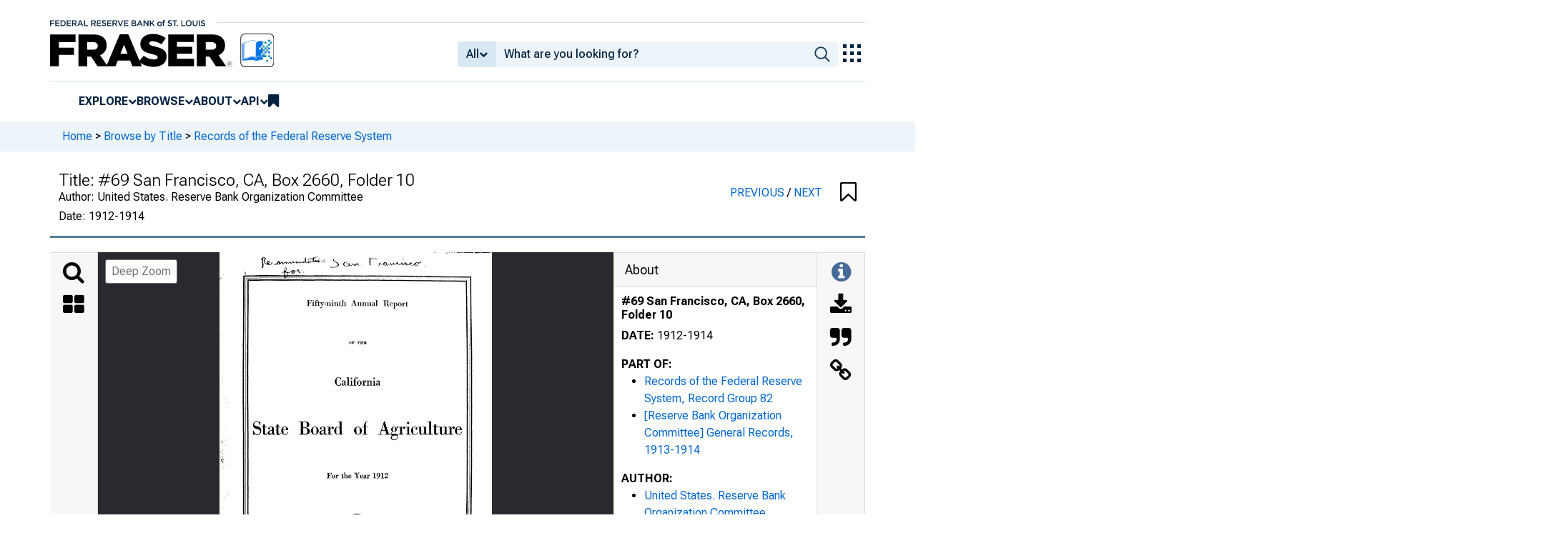

--- FILE ---
content_type: text/html; charset=UTF-8
request_url: https://fraser.stlouisfed.org/archival-collection/records-federal-reserve-system-1344/69-san-francisco-ca-469275
body_size: 4179
content:
<!DOCTYPE html>
<html lang="en">
<head>
    <script>
        dataLayer = typeof dataLayer === 'undefined' ? [] : dataLayer;
        fed__header_format = 'fraser';
        console.log('fed__header_format :: ', fed__header_format);
    </script>
    <!-- Google Tag Manager -->
    <script>
            (function (w, d, s, l, i) {
                w[l] = w[l] || [];
                w[l].push({
                    'gtm.start':
                        new Date().getTime(), event: 'gtm.js'
                });
                var f = d.getElementsByTagName(s)[0],
                    j = d.createElement(s), dl = l != 'dataLayer' ? '&l=' + l : '';
                j.async = true;
                j.src =
                    'https://www.googletagmanager.com/gtm.js?id=' + i + dl;
                f.parentNode.insertBefore(j, f);
            })(window, document, 'script', 'dataLayer', 'GTM-HLGQ');
    </script>
    <!-- End Google Tag Manager -->
    <meta name="viewport" content="width=device-width, initial-scale=1">
    <meta http-equiv="X-UA-Compatible" content="IE=edge,chrome=1">
    <meta charset="UTF-8">
    <link rel="unapi-server" type="application/xml" title="unAPI" href="/unapi.php"/>
    <link rel="stylesheet" type="text/css" href="/assets/dist/bootstrap/dist/css/bootstrap.min.css?1767975745">
    <link rel="stylesheet" type="text/css" href="/assets/dist/font-awesome/css/font-awesome.min.css?1767975745">
    <link rel="stylesheet" type="text/css"
          href="//fonts.googleapis.com/css?family=Rosarivo:400,400italic,700,700italic|Open+Sans:400,400italic,700,700italic">
    <link href="https://fonts.googleapis.com/css2?family=Roboto&display=swap" rel="stylesheet">
    <link href="https://fonts.googleapis.com/css2?family=Roboto+Slab&display=swap" rel="stylesheet">
    <link href="https://fonts.googleapis.com/css2?family=Roboto+Flex:opsz,wght@8..144,100..1000&family=Roboto:ital,wght@0,100..900;1,100..900&display=swap">
    <link rel="stylesheet" type="text/css" href=/assets/css/autoComplete.min.css?1767975745>
            <link rel="stylesheet" type="text/css" href=/assets/css/fraser-styles.css?1767975745>
        <link rel="apple-touch-icon" sizes="57x57" href="/favicons/apple-touch-icon-57x57.png">
<link rel="apple-touch-icon" sizes="60x60" href="/favicons/apple-touch-icon-60x60.png">
<link rel="apple-touch-icon" sizes="72x72" href="/favicons/apple-touch-icon-72x72.png">
<link rel="apple-touch-icon" sizes="76x76" href="/favicons/apple-touch-icon-76x76.png">
<link rel="apple-touch-icon" sizes="114x114" href="/favicons/apple-touch-icon-114x114.png">
<link rel="apple-touch-icon" sizes="120x120" href="/favicons/apple-touch-icon-120x120.png">
<link rel="apple-touch-icon" sizes="144x144" href="/favicons/apple-touch-icon-144x144.png">
<link rel="apple-touch-icon" sizes="152x152" href="/favicons/apple-touch-icon-152x152.png">
<link rel="apple-touch-icon" sizes="180x180" href="/favicons/apple-touch-icon-180x180.png">
<link rel="icon" type="image/png" href="/favicons/favicon-32x32.png" sizes="32x32">
<link rel="icon" type="image/png" href="/favicons/favicon-194x194.png" sizes="194x194">
<link rel="icon" type="image/png" href="/favicons/favicon-96x96.png" sizes="96x96">
<link rel="icon" type="image/png" href="/favicons/android-chrome-192x192.png" sizes="192x192">
<link rel="icon" type="image/png" href="/favicons/favicon-16x16.png" sizes="16x16">
    <link fed="fed" rel="stylesheet" type="text/css" href="/assets/css/fed.css?1767975745">
    <title>
                    Records of the Federal Reserve System, Record Group 82, #69 San Francisco, CA, Box 2660, Folder 10 | FRASER | St. Louis Fed
            </title>
    
<script type="application/ld+json">
{
    "@context": "http:\/\/schema.org",
    "@type": "Book",
    "name": "#69 San Francisco, CA, Box 2660, Folder 10",
    "url": "https:\/\/fraser.stlouisfed.org\/archival-collection\/records-federal-reserve-system-1344\/69-san-francisco-ca-469275",
    "description": "Records of the Federal Reserve System, Record Group 82, #69 San Francisco, CA, Box 2660, Folder 10 by United States. Reserve Bank Organization Committee",
    "isPartOf": "https:\/\/fraser.stlouisfed.org\/archival-collection\/records-federal-reserve-system-1344",
    "keywords": "Federal Reserve History, Board of Governors of the Federal Reserve System, Federal Reserve Board, United States. Reserve Bank Organization Committee, Federal Reserve Bank of San Francisco",
    "spatialCoverage": "United States -- California -- San Francisco",
    "datePublished": "1912-1914",
    "encodingFormat": "application\/pdf",
    "inLanguage": "eng",
    "sdDatePublished": [
        "2025-07-16 18:07:52"
    ],
    "sdpublisher": "Federal Reserve Bank of St. Louis",
    "author": {
        "@type": "Organization",
        "url": "https:\/\/fraser.stlouisfed.org\/author\/united-states-reserve-bank-organization-committee",
        "name": "United States. Reserve Bank Organization Committee"
    }
}
</script>

  <meta name="description" content="Records of the Federal Reserve System, Record Group 82, #69 San Francisco, CA, Box 2660, Folder 10 by United States. Reserve Bank Organization Committee">
  <meta name="DC.description" content="">

  
      <link rel="canonical" href="" />
  
      <meta name="titleInfo" content="#69 San Francisco, CA, Box 2660, Folder 10">
  <meta name="citation_title" content="#69 San Francisco, CA, Box 2660, Folder 10"/>
  <meta name="DC.title" content="#69 San Francisco, CA, Box 2660, Folder 10"/>
    <meta name="sortTitle" content="69 San Francisco CA Box 2660 Folder 10">
  <meta name="dateIssued" content="1912-1914">
  <meta name="sortDate" content="1912-01-01">
  <meta name="year" content="1912">
  <meta name="DC.date" content="1912-01-01"/>
  <meta name="citation_date" content="1912-01-01"/>
    <meta name="name" content="United States. Reserve Bank Organization Committee">
    <meta name="DC.creator" content="United States. Reserve Bank Organization Committee" />
  <meta name="citation_author" content="United States. Reserve Bank Organization Committee" />
        <meta name="genre" content="book">
  <meta name="DC.type" content="book">
        <meta name="subject" content="United States -- California -- San Francisco">
  <meta name="DC.subject" content="United States -- California -- San Francisco"/>
        <meta name="subject" content="United States. Reserve Bank Organization Committee">
  <meta name="DC.subject" content="United States. Reserve Bank Organization Committee"/>
    <meta name="subject" content="Federal Reserve Bank of San Francisco">
  <meta name="DC.subject" content="Federal Reserve Bank of San Francisco"/>
      <meta name="theme" content="Federal Reserve History">
    <meta name="theme" content="Board of Governors of the Federal Reserve System, Federal Reserve Board">
      <meta name="partOf" content="Records of the Federal Reserve System, Record Group 82">
  <meta name="citation_series_title" content="Records of the Federal Reserve System, Record Group 82">
          <meta name="citation_article_type" content="subunit"/>
  <meta name="citation_pdf_url" content="https://fraser.stlouisfed.org/files/docs/historical/nara/nara_rg082_e02_b2660_10.pdf"/>
  <meta name="citation_fulltext_html_url" content=""/>
  <meta name="citation_abstract_html_url" content=""/>

              
    </head>
<body>
<!-- Google Tag Manager (noscript) -->
<noscript>
    <iframe src="https://www.googletagmanager.com/ns.html?id=GTM-HLGQ"
            height="0" width="0" style="display:none;visibility:hidden"></iframe>
</noscript>
<!-- End Google Tag Manager (noscript) -->
<header fed="header">
            <nav fed="top_bar">
            <a fed="top_bar"
               href="https://www.stlouisfed.org"
               target="_blank">
                <img fed="logo__top_bar"
                     src="/assets/svgs/STLFED__SmallText.svg"
                     alt="FED">
            </a>
        </nav>
        <nav fed="top">
        <div fed="header__left">
            <a fed="logo" href="/">
                <img fed="logo"
                     src="/assets/svgs/STLFED__desktop.svg"
                     alt="logo">
            </a>
        </div>
        <div fed="header__right">
            <button fed="search"
                    class="btn">
                <i class="fa fa-search" title="search"></i>
            </button>
            <button fed="hamburger"
                    class="btn hamburger">
                <i class="fa fa-bars" title="menu"></i>
            </button>
                            <form action="/search.php" id="head-search-form" class="d-none d-lg-block pt-1">

                    
                    <div class="input-group">
                        <button id="filter-toggle" type="button" class="btn btn-default dropdown-toggle"
                                data-bs-toggle="dropdown" aria-haspopup="true" aria-expanded="false">
                            <span id="field-filter">All</span>
                            <i class="fa fa-chevron-down"></i>
                        </button>
                        <ul class="dropdown-menu">
                            <input type="hidden" id="search-filter-param" name="adv_query[0][field]" value="all"/>
                            <input type="hidden" name="adv_query[0][operator]" value="and">
                                                            <li><a class="head-search-filter-option dropdown-item" href="#">All</a>
                                </li>
                                                            <li><a class="head-search-filter-option dropdown-item" href="#">Title</a>
                                </li>
                                                            <li><a class="head-search-filter-option dropdown-item" href="#">Author</a>
                                </li>
                                                            <li><a class="head-search-filter-option dropdown-item" href="#">Subject</a>
                                </li>
                                                            <li><a class="head-search-filter-option dropdown-item" href="#">Date</a>
                                </li>
                                                            <li><a class="head-search-filter-option dropdown-item" href="#">Full-Text</a>
                                </li>
                                                    </ul>
                        <input id="autoComplete" type="text" name="adv_query[0][value]" class="form-control"
                               autocomplete="off">
                        <button type="submit" class="btn btn-default">
                            <img src="/assets/svgs/icon__search.svg">
                        </button>
                    </div>
                </form>
                        <button fed="explore_our_apps"
                    fed__status="0">
                <img fed="waffle"
                     src="/assets/svgs/menu__waffle__off.svg"
                     alt="explore our apps">
            </button>
        </div>
    </nav>
    <nav fed="menu">
        <menu fed="menu">
            <li>
                <a fed="explore" href="javascript:void(0);">Explore</a>
                <i class="fa fa-chevron-down"></i>
                <ol>
                    <li>
                        <a href="/archival">Archival Collections</a>
                    </li>
                    <li>
                        <a href="/theme">Themes</a>
                    </li>
                    <li>
                        <a href="/timeline">Timelines</a>
                    </li>
                </ol>
            </li>
            <li>
                <a fed="browse" href="javascript:void(0);">Browse</a>
                <i class="fa fa-chevron-down"></i>
                <ol>
                    <li>
                        <a href="/title">Titles</a>
                    </li>
                    <li>
                        <a href="/author">Authors</a>
                    </li>
                    <li>
                        <a href="/subject">Subjects</a>
                    </li>
                    <li>
                        <a href="/date">Dates</a>
                    </li>
                </ol>
            </li>
            <li>
                <a fed="about" href="javascript:void(0);">About</a>
                <i class="fa fa-chevron-down"></i>
                <ol>
                    <li>
                        <a href="/about">About FRASER</a>
                    </li>
                    <li>
                        <a href="/faq">FAQ</a>
                    </li>
                    <li>
                        <a href="/contact">Contact Us</a>
                    </li>
                </ol>
            </li>
            <li>
                <a fed="api" href="javascript:void(0);">API</a>
                <i class="fa fa-chevron-down"></i>
                <ol>
                    <li>
                        <a href="/api-documentation/rest-api">REST API</a>
                    </li>
                    <li>
                        <a href="/api-documentation/oai-pmh">OAI-PMH</a>
                    </li>
                </ol>
            </li>
            <li fed="bookmarks">
                <a fed="bookmarks" href="/bookmarks">
                    <i class="fa fa-bookmark fa-lg"></i>
                    <span fed="bookmarks">bookmarks</span>
                </a>
            </li>
        </menu>
    </nav>
</header>
<nav fed="explore_our_apps">
    <h3>explore our apps</h3>
    <hr>
    <menu fed="explore_our_apps">
        <li>
            <a href="https://fred.stlouisfed.org" target="_blank">
                <div>
                    <img src="/assets/svgs/waffle__fred.svg" alt="fred">
                </div>
                <div>
                    <span>fred</span>
                    <span>Tools and resources to find and use economic data worldwide</span>
                </div>
            </a>
        </li>
        <li>
            <a href="/" target="_self">
                <div>
                    <img src="/assets/svgs/waffle__fraser.svg" alt="fraser">
                </div>
                <div>
                    <span>fraser</span>
                    <span>U.S. financial, economic, and banking history</span>
                </div>
            </a>
        </li>
        <li>
            <a href="https://alfred.stlouisfed.org" target="_blank">
                <div>
                    <img src="/assets/svgs/waffle__alfred.svg" alt="alfred">
                </div>
                <div>
                    <span>alfred</span>
                    <span>Vintages of economic data from specific dates in history</span>
                </div>
            </a>
        </li>
        <li>
            <a href="https://cassidi.stlouisfed.org/" target="_blank">
                <div>
                    <img src="/assets/svgs/waffle__cassidi.svg" alt="cassidi">
                </div>
                <div>
                    <span>cassidi</span>
                    <span>View banking market concentrations and perform HHI analysis</span>
                </div>
            </a>
        </li>
    </menu>
</nav>
<div fed="dialog__mobile">
    <nav fed="mobile">
        <menu fed="mobile">
            <!-- dynamically filled -->
        </menu>
    </nav>
</div>

<main fed="main" class="container-xl">
    <div id="content">
        <div class="row">
                            <!--googleoff: snippet-->
                <div fed="container__breadcrumbs">
                    <div class="fed__max_width">
                        <p fed="breadcrumbs">
                            <span>
                              <a href="/">Home</a>
                                 &gt; <a href="/title/">Browse by Title</a> &gt; <a href="/archival-collection/records-federal-reserve-system-1344">Records of the Federal Reserve System</a>                            </span>
                        </p>
                    </div>
                </div>
                <!--googleon: snippet-->
                    </div>
        

<span id='hidden-citation' class='d-none'>
              
	
											
	
								United States. Reserve Bank Organization Committee.				#69 San Francisco, CA, Box 2660, Folder 10,
		Records of the Federal Reserve System, Record Group 82.
						<span class="citationUrl">https://fraser.stlouisfed.org/archival/1344/item/469275</span>, accessed on January 21, 2026.
	

    
</span>

<script>
  let fileList = JSON.parse('[]');

  // Make iif-dev url be a env variable
  const pdfViewerOutsideArg = {
    manifestUrl: "https://iiif.slf.digirati.io/presentation/item/469275",
    collectionItems: { next: "/archival-collection/records-federal-reserve-system-1344/75-miscellaneous-states-469124", previous: "/archival-collection/records-federal-reserve-system-1344/94-certificate-469267"},
    itemIdentifier: "469275",
    type: "item",
    fileList: fileList
  };
</script>

<div id="fraser-pdfviewer-root">
</div>

<link rel="stylesheet" type="text/css" href=/assets/dist/research/fraser-pdfviewer-js/build/main.css?1767975745>
<script src=/assets/dist/research/fraser-pdfviewer-js/build/main.js?1767975745></script>

    </div>
</main>
    <footer fed="footer">
        <div fed="footer__content" class="fed__max_width">
            <div fed="footer__left">
                <div fed="footer__left__top">
                    <h3>SUBSCRIBE TO THE FRASER NEWSLETTER</h3>
                    <form fed="newsletter"
                          method="post"
                          class="form-inline newsletter-form">
                        <div class="input-group">
                            <input fed="email"
                                   type="text"
                                   name="email"
                                   placeholder="Email"
                                   class="form-control email">
                            <button fed="newsletter"
                                    type="submit"
                                    class="btn btn-default">Subscribe
                            </button>
                        </div>
                    </form>
                </div>
                <div fed="footer__left__bottom">
                    <div>
                        <div>
                            <span>FOLLOW FRASER</span>
                            <a fed="x" href="https://x.com/fedfraser" target="_blank">
                                <img src="/assets/svgs/social_icons/x__off.svg" alt="@FedFRASER">
                            </a>
                        </div>
                    </div>
                    <div>
                        <div>
                            <span>WHAT'S NEW</span>
                            <a href="/rss/whatsnew.php">
                                <i class="fa fa-rss"></i>
                            </a>
                        </div>
                    </div>
                </div>
            </div>
            <div fed="footer__right">
                <h3>NEED HELP?</h3>
                <div>
                    <a href="/about">About</a>
                    <a href="/faq">FAQ</a>
                    <a href="https://www.stlouisfed.org/about-us/legal-information" target="_blank">Legal and Privacy</a>
                    <a href="/contact">Contact Us</a>
                </div>
            </div>
        </div>
    </footer>

<script src=/assets/dist/jquery/dist/jquery.min.js?1767975745></script>
<script src=/assets/js/dist/bookmarks.min.js?1767975745></script>
<script src=/assets/js/dist/autoComplete.min.js?1767975745></script>
<script src=/assets/js/dist/autoComplete.config.min.js?1767975745></script>
<script src=/assets/dist/bootstrap/dist/js/bootstrap.bundle.min.js?1767975745></script>
<script src=/assets/js/common.min.js?1767975745></script>
<script src=/assets/dist/jquery.scrollto/jquery.scrollTo.min.js?1767975745></script>
<script src=/assets/js/fed.js?1767975745></script>
<!-- pingdom_uptime_check=uXCPjTUzTxL7ULra -->
<script type="text/javascript"  src="/4DGSfw/uKe/95b/a7fxTg/OaaOXfSQJb4DpVakz9/MngDAQ/dHV/NaUA7HSAB"></script></body>
</html>


--- FILE ---
content_type: application/javascript
request_url: https://fraser.stlouisfed.org/assets/js/fed.js?1767975745
body_size: 5841
content:
qs = document.querySelector.bind(document);
qsa = document.querySelectorAll.bind(document);
Element.prototype.qs = Element.prototype.querySelector;
Element.prototype.qsa = Element.prototype.querySelectorAll;
DocumentFragment.prototype.qs = DocumentFragment.prototype.querySelector;
DocumentFragment.prototype.qsa = DocumentFragment.prototype.querySelectorAll;
window.fed = {
    e: {},
    f: {},
    g: {},
};
fed.f.refresh_elements = () => {
    fed.e = {};
    for (var _ of qsa('[fed]')) {
        _.fed = _.getAttribute('fed').toLowerCase();
        var tagname = _.tagName.toLowerCase();
        var handle = _.getAttribute('fed').toLowerCase();
        fed.e[`${tagname}__${handle}`] = _;
    }
    qsa('[id^="fed__"]').forEach(_ => {
        var tagname = _.tagName.toLowerCase();
        var handle = _.id.replace('fed__', '').toLowerCase();
        fed.e[`${tagname}__${handle}`] = _;
    });
};
fed.f.load__style = async (path = `/`, raw = false) => {
    var link = document.createElement('link');
    link.rel = 'stylesheet';
    link.href = !raw ? `${window.location.origin}/assets/styl/${path}.css` : path;
    var exists = !raw ? false : true;
    if (exists)
        document.head.appendChild(link);
};
fed.f.load__script = async (path = `/`, raw = false) => {
    var script = document.createElement('script');
    script.type = 'text/javascript';
    script.src = !raw ? `${window.location.origin}/assets/js/${path}.js` : path;
    var exists = !raw ? false : true;
    if (exists)
        document.body.appendChild(script);
};
fed.f.wait_for_self = async (_) => {
    return new Promise(resolve => {
        const check = () => {
            if (_ in fed) {
                resolve();
            } else {
                setTimeout(check, 250);
            }
        };
        check();
    });
};
fed.f.wait_for_load = async (_) => {
    return new Promise(resolve => {
        const check = () => {
            if (window[_] !== undefined) {
                resolve();
            } else {
                setTimeout(check, 250);
            }
        };
        check();
    });
};
fed.f.wait_for_elem = async (_) => {
    return new Promise(resolve => {
        const check = () => {
            if (document.querySelector(_)) {
                resolve();
            } else {
                setTimeout(check, 250);
            }
        };
        check();
    });
};
fed.g.breakpoints = {
    desktop: '(min-width: 992px)',
    mobile: '(max-width: 991px)',
};
fed.g.media_matches = {
    desktop: null,
    mobile: null,
};
fed.g.media_queries = {};
fed.g.which_media = null;
fed.g.state__menu_items = {};
fed.f.handle__which_media = function () {
    Object.entries(fed.g.breakpoints).forEach(([key, query]) => {
        var _ = window.matchMedia(query);
        fed.g.media_queries[key] = _;
        _.addEventListener('change', event => {
            window.dispatchEvent(new CustomEvent('fed__breakpoint', {
                detail: {
                    breakpoint: key,
                    matches: event.matches,
                    media_query: query,
                },
            }));
        });
    });
};
fed.f.set__which_media = () => {
    fed.g.which_media = Object.entries(fed.g.media_queries).find(([, _]) => _.matches)?.[0] || 'unknown';
};
fed.f.handle__breakpoints = function () {
    fed.f.handle__which_media();
    fed.f.set__which_media();
    window.addEventListener('fed__breakpoint', function (event) {
        fed.g.media_matches[event.detail.breakpoint] = event.detail.matches;
        fed.f.set__which_media();
        fed.f.set__logo();
        switch (fed.g.which_media) {
            case 'desktop':
                if (fed.e.div__dialog__mobile.classList.contains('fed__active')) {
                    fed.e.div__dialog__mobile.classList.remove('fed__active');
                    fed.e.button__hamburger.qs('i').className = 'fa fa-bars';
                }
                break;
            case 'mobile':
                document.body.dispatchEvent(new Event('click')); // note: close desktop menus
                break;
        }
    });
    fed.f.dispatch__breakpoint();
};
fed.f.dispatch__breakpoint = () => {
    window.dispatchEvent(new CustomEvent('fed__breakpoint', {
        detail: {
            breakpoint: fed.g.which_media,
            matches: true,
            media_query: fed.g.breakpoints[fed.g.which_media],
        },
    }))
};
fed.f.throttle = function (type, name, obj = window) {
    var running = false;
    var handler = function () {
        if (running) return;
        running = true;
        requestAnimationFrame(function () {
            obj.dispatchEvent(new CustomEvent(name, {
                detail: {
                    width: window.innerWidth,
                    height: window.innerHeight,
                },
            }));
            running = false;
        });
    };
    obj.addEventListener(type, handler);
};
fed.f.handle__resize = function () {
    fed.f.throttle('resize', 'fed__resize', window);
    window.addEventListener('fed__resize', function (event) {
        fed.f.position_submenus();
    });
};
fed.f.position_submenus = () => {
    var rect__eoa__button = fed.g.rect__eoa__button = fed.e.button__explore_our_apps.getBoundingClientRect();
    var rect__eoa__nav = fed.g.rect__eoa__nav = fed.e.nav__explore_our_apps.getBoundingClientRect();
    fed.e.nav__explore_our_apps.style.left =
        (rect__eoa__button.left
            - getComputedStyle(fed.e.nav__explore_our_apps).width.replace('px', '')
            + 30 // note: offset right of ::before
            + fed.e.button__explore_our_apps.offsetWidth
            - 4.5 // note: manual adjustment (probably from the rotate transform on the ::before?
        )
        + 'px';
    fed.e.nav__explore_our_apps.style.top = (rect__eoa__button.bottom) + fed.e.button__explore_our_apps.clientHeight + 'px';
};
fed.f.set__logo = () => {
    var src = window.location.origin + '/assets/svgs/';
    switch (window?.fed__header_format) {
        case 'fed':
            switch (fed.g.which_media) {
                case 'mobile':
                    src += 'STLFED__mobile.svg';
                    break;
                case 'desktop':
                    src += 'STLFED__desktop.svg';
                    break;
            }
            break;
        case 'fraser':
            switch (fed.g.which_media) {
                case 'mobile':
                    src += 'logo__fraser__light.svg';
                    break;
                case 'desktop':
                    src += 'logo__fraser__dark.svg';
                    break;
            }
            break;
    }
    fed.e.img__logo.src = src;
    if (fed__header_format == 'fed') {
        fed.e.a__logo.href = 'https://www.stlouisfed.org';
        fed.e.a__logo.target = '_blank';
    }
};
fed.f.handle__menu_items_dropdowns = () => {
    var events = ['click', 'mouseenter', 'mouseleave'];
    events.forEach(_ => fed.e.button__explore_our_apps.addEventListener(_, fed.f.event__menu_item__mega));
    fed.e.button__explore_our_apps.addEventListener('click', fed.f.event__one_menu_at_a_time);
    fed.e.menu__menu.addEventListener('click', event => {
        event.stopImmediatePropagation()
        if (event.target.tagName == 'LI') event.target.qs('a').click();
        if (event.target.tagName == 'I') event.target.previousElementSibling.click();
    });
    Array.prototype.slice.call(fed.e.nav__menu.qsa('menu > li > a'))
        .filter(_ => _?.nextElementSibling)
        .forEach(_ => {
            _.target = '_self';
            events.forEach(__ => _.addEventListener(__, fed.f.event__menu_item__tree));
        });
};
fed.f.event__menu_item__tree = function (event) {
    var handle = this.fed;
    var status = +this.getAttribute('fed__status');
    switch (event.type) {
        case 'click':
            event.stopPropagation();
            if (qs('#filter-toggle').getAttribute('aria-expanded') == 'true') {
                $('#filter-toggle').dropdown('toggle');
            }
            fed.g.state__menu_items.explore_our_apps = {
                handle: 'explore_our_apps',
                status: 0,
            };
            fed.e.nav__explore_our_apps.classList.remove('fed__active');
            fed.e.button__explore_our_apps.setAttribute('fed__status', 0);
            fed.e.button__explore_our_apps.dispatchEvent(new Event('mouseleave'));
            this.setAttribute('fed__status', status = status ^ 1);
            this.classList[status ? 'add' : 'remove']('fed__active');
            fed.g.state__menu_items[handle] = {
                handle,
                status,
            };
            Array.prototype.slice.call(fed.e.nav__menu.qsa('menu > li > a'))
                .filter(_ => _?.nextElementSibling)
                .filter(_ => _ != this)
                .forEach(_ => {
                    var handle = _.fed;
                    var status = 0;
                    fed.g.state__menu_items[handle] = {
                        handle,
                        status,
                    };
                    _.setAttribute('fed__status', status);
                    _.classList.remove('fed__active');
                    _.dispatchEvent(new Event('mouseleave'));
                });
            break;
        case 'mouseenter':
            if (!status) this.parentElement.classList.add('fed__active');
            break;
        case 'mouseleave':
            if (!status) this.parentElement.classList.remove('fed__active');
            break;
    }
};
fed.f.event__menu_item__mega = function (event) {
    var handle = this.fed;
    var img = this.qs('img') || undefined;
    var status = +this.getAttribute('fed__status');
    switch (event.type) {
        case 'click':
            event.stopPropagation();
            this.setAttribute('fed__status', status = status ^ 1);
            fed.g.state__menu_items[handle] = {
                handle,
                status,
            };
            if (fed.e[`nav__${handle}`]) fed.e[`nav__${handle}`].classList.toggle('fed__active');
            break;
        case 'mouseenter':
            if (!status) {
                if (img) img.src = img.src.replace('__off', '__on');
                else this.classList.add('fed__active');
            }
            break;
        case 'mouseleave':
            if (!status) {
                if (img) img.src = img.src.replace('__on', '__off');
                else this.classList.remove('fed__active');
            }
            break;
    }
};
fed.f.event__one_menu_at_a_time = function (event) {
    var handle__clicked = this.fed;
    qsa('nav.fed__active')
        .forEach(_ => {
            var handle = _.fed;
            if (handle != handle__clicked) {
                var nav = qs(`[fed="${handle}"]`);
                var menu_item = qs(`button[fed="${handle}"]`) || qs(`a[fed="${handle}"]`);
                nav.classList.remove('fed__active');
                menu_item.classList.remove('fed__active');
                menu_item.setAttribute('fed__status', menu_item.getAttribute('fed__status') ^ 1);
                var img = menu_item.qs('img') || undefined;
                if (img) img.src = img.src.replace('__on', '__off');
            }
        });
    if (handle__clicked == 'explore_our_apps') {
        Array.prototype.slice.call(fed.e.nav__menu.qsa('menu > li > a'))
            .filter(_ => _?.nextElementSibling)
            .forEach(_ => {
                var handle = _.fed;
                var status = 0;
                fed.g.state__menu_items[handle] = {
                    handle,
                    status,
                };
                _.setAttribute('fed__status', status);
                _.classList.remove('fed__active');
                _.dispatchEvent(new Event('mouseleave'));
            });
    }
    if (qs('#filter-toggle').getAttribute('aria-expanded') == 'true') {
        $('#filter-toggle').dropdown('toggle');
    }
};
fed.f.event__click__body = function (event) {
    fed.g.menus_active = Object.values(fed.g.state__menu_items)
        .filter(_ => _.status == 1);
    fed.g.menus_active
        .forEach(_ => {
            var menu_item = qs(`button[fed="${_.handle}"]`) || qs(`a[fed="${_.handle}"]`);
            var nav = qs(`nav[fed="${_.handle}"]`);
            menu_item.setAttribute('fed__status', 0);
            menu_item.classList.remove('fed__active');
            if (nav) nav.classList.remove('fed__active');
            menu_item.dispatchEvent(new Event('mouseleave'));
            fed.g.state__menu_items[_.handle].status = 0;
        });
};
fed.f.handle__mobile__hamburger = () => {
    fed.e.button__hamburger.addEventListener('click', function (event) {
        var is_active = this.classList.contains('fed__active');
        var direction = !is_active ? 'add' : 'remove';
        document.body.classList[direction]('fed__no_scroll');
        document.documentElement.classList[direction]('fed__no_scroll');
        this.classList[direction]('fed__active');
        fed.e.div__dialog__mobile.classList[direction]('fed__active');
        this.qs('i').className = this.qs('i').className
            .replace(...direction == 'add' ? ['fa-bars', 'fa-close'] : ['fa-close', 'fa-bars']);
        switch (direction) {
            case 'add':
                fed.e.button__search.qs('i').className = 'fa fa-search';
                fed.e.header__header.classList.remove('fed__active');
                qs('#head-search-form').classList.remove('fed__active');
                break;
            case 'remove':
                break;
        }
    });
};
fed.f.handle__mobile__search = () => {
    fed.e.button__search.addEventListener('click', function (event) {
        var i = this.qs('i');
        var form = qs('#head-search-form');
        switch (i.className) {
            case 'fa fa-search':
                i.className = 'fa fa-times';
                fed.e.header__header.classList.add('fed__active');
                form.classList.add('fed__active');
                if (fed.e.button__hamburger.classList.contains('fed__active')) {
                    document.body.classList.remove('fed__no_scroll');
                    document.documentElement.classList.remove('fed__no_scroll');
                    fed.e.button__hamburger.classList.remove('fed__active');
                    fed.e.div__dialog__mobile.classList.remove('fed__active');
                    fed.e.button__hamburger.qs('i').className = 'fa fa-bars';
                }
                break;
            case 'fa fa-times':
                i.className = 'fa fa-search';
                fed.e.header__header.classList.remove('fed__active');
                form.classList.remove('fed__active');
                break;
        }
    });
};
fed.f.fill__mobile_menu = () => {
    fed.e.menu__mobile.innerHTML = fed.e.menu__menu.innerHTML
        .replaceAll('fed="', 'fed__handle="');
    fed.e.menu__mobile.addEventListener('click', event => {
        event.stopImmediatePropagation();
        if (event.target.tagName == 'LI') event.target.qs('div > a').click();
        if (event.target.tagName == 'I') event.target.previousElementSibling.click();
        if (event.target.tagName == 'DIV') event.target.parentElement.qs('a').click();
    });
    fed.e.nav__mobile.qsa('menu > li').forEach(_ => {
        _.insertAdjacentHTML('afterbegin', '<div></div><div></div>');
        _.qs('div:first-child').insertBefore(_.qs('a'), null);
        if (_.qs('i')) _.qs('div:first-of-type').insertBefore(_.qs('i'), null);
        if (_.qs('ol')) _.qs('div:nth-of-type(2)').insertBefore(_.qs('ol'), null);
    });
    fed.e.menu__mobile.insertAdjacentHTML('beforeend', `
<li>
    <div>
        <a fed__handle="explore_our_apps" href="javascript:void(0);" target="_self">Explore Our Apps</a>
        <i class="fa fa-chevron-down"></i>
    </div>
    <div>
        ${fed.e.menu__explore_our_apps.outerHTML.replaceAll('fed="', 'fed__handle="')}
    </div>
</li>
<li>
    <div>
        <a href="//stlouisfed.org" target="_blank">STL Fed Home Page</a>
    </div>
</li>
    `);
    fed.e.nav__mobile.qsa('menu > li > div > a[href="javascript:void(0);"]')
        .forEach(_ => {
            _.addEventListener('click', function (event) {
                Array.from(fed.e.nav__mobile.qsa('menu > li'))
                    .filter(__ => __ != this.parentElement.parentElement)
                    .forEach(__ => __.classList.remove('fed__active'));
                Array.from(fed.e.nav__mobile.qsa('menu > li > div > a[href="javascript:void(0);"]'))
                    .filter(__ => __ != this)
                    .forEach(__ => __.classList.remove('fed__active'));
                _.parentElement.parentElement.classList.toggle('fed__active');
                _.classList.toggle('fed__active');
            });
        });
};
window.addEventListener('DOMContentLoaded', async function () {
    fed.f.load__style('https://fonts.googleapis.com/css2?family=Roboto+Flex:opsz,wght@8..144,100..1000&family=Roboto:ital,wght@0,100..900;1,100..900&display=swap', true);
    fed.f.refresh_elements();
    if (fed__header_format == 'fed') fed.e.button__search.remove();
    fed.f.handle__breakpoints();
    fed.f.handle__resize();
    fed.f.handle__menu_items_dropdowns();
    document.body.addEventListener('click', fed.f.event__click__body);
    fed.f.handle__mobile__hamburger();
    fed.f.handle__mobile__search();
    fed.f.fill__mobile_menu();
    fed.f.refresh_elements();
});

window.addEventListener('load', async function () {
    fed.f.refresh_elements();
    fed.f.position_submenus();
    if (qs('#site-banner')) {
        qs('#site-banner').addEventListener('click', event => {
            setTimeout(function () {
                fed.f.position_submenus();
            }, 100);
        });
    }
    if (window.location.pathname.includes('archival-collection')) {
        var li = qs('.active.nav-item');
        var a = qs('.active.nav-item > a');
        a.classList.add('active');
        li.classList.remove('active');
    }

    fed.g.mutations = {
        html: {},
    };
    fed.g.mutations.html.config = {
        attributes: true,
        attributeFilter: ['class'],
    };
    fed.g.mutations.html.observer = new MutationObserver(function (mutations) {
        for (var mutation of mutations) {
            if (mutation.type === 'attributes' && mutation.attributeName === 'class') {
                if (document.body.classList.contains('modal-open'))
                    document.documentElement.classList.add('modal-open');
                else
                    document.documentElement.classList.remove('modal-open');
            }
        }
    });
    fed.g.mutations.html.observer.observe(document.body, fed.g.mutations.html.config);
    if (document.body.classList.contains('modal-open')) {
        window.scrollTo(0, 0);
        document.documentElement.classList.add('modal-open');
    }
});

--- FILE ---
content_type: image/svg+xml
request_url: https://iiif.slf.digirati.io/svg/item/469275/469275_0_0001
body_size: 1354
content:
<svg viewBox="0 0 2304 3442" xmlns="http://www.w3.org/2000/svg">
  <text x="723" y="350" textLength="842" font-size="110" lengthAdjust="spacingAndGlyphs" class="text-line-segment">Fifty-ninth Annual Report</text>
  <text x="1080" y="669" textLength="139" font-size="27" lengthAdjust="spacingAndGlyphs" class="text-line-segment">OF T H E</text>
  <text x="963" y="1012" textLength="384" font-size="81" lengthAdjust="spacingAndGlyphs" class="text-line-segment">California</text>
  <text x="280" y="1420" textLength="1744" font-size="251" lengthAdjust="spacingAndGlyphs" class="text-line-segment">State Board of Agriculture</text>
  <text x="899" y="1790" textLength="507" font-size="52" lengthAdjust="spacingAndGlyphs" class="text-line-segment">For the Year 1912</text>
  <text x="461" y="3145" textLength="1371" font-size="27" lengthAdjust="spacingAndGlyphs" class="text-line-segment">F r i e n d W m . R i c h a r d s o n , S u p e r i n t e n d e n t o f S t a t e P r i n t i n g</text>
  <text x="894" y="3208" textLength="511" font-size="27" lengthAdjust="spacingAndGlyphs" class="text-line-segment">SA C R A M E N T O , C A L IF O R N IA</text>
  <text x="1090" y="3272" textLength="116" font-size="38" lengthAdjust="spacingAndGlyphs" class="text-line-segment">1 9 1 3</text>
  <style>                                     
.text-line-segment { fill: rgba(0,0,0,0) }
.text-line-segment::selection { fill: #fff; background: rgba(15, 76, 155, 0.8) }
  </style>
</svg>

--- FILE ---
content_type: image/svg+xml
request_url: https://iiif.slf.digirati.io/svg/item/469275/469275_0_0000
body_size: 1355
content:
<svg viewBox="0 0 2279 3442" xmlns="http://www.w3.org/2000/svg">
  <text x="729" y="446" textLength="847" font-size="110" lengthAdjust="spacingAndGlyphs" class="text-line-segment">Fifty-ninth Annual Report</text>
  <text x="1083" y="766" textLength="141" font-size="27" lengthAdjust="spacingAndGlyphs" class="text-line-segment">OF TH U</text>
  <text x="965" y="1111" textLength="385" font-size="81" lengthAdjust="spacingAndGlyphs" class="text-line-segment">California</text>
  <text x="280" y="1517" textLength="1752" font-size="251" lengthAdjust="spacingAndGlyphs" class="text-line-segment">State Board of Agriculture</text>
  <text x="897" y="1888" textLength="511" font-size="52" lengthAdjust="spacingAndGlyphs" class="text-line-segment">For the Year 1912</text>
  <text x="453" y="3001" textLength="1383" font-size="27" lengthAdjust="spacingAndGlyphs" class="text-line-segment">F b i e n d W m . R i c h a r d s o n , S u p e r i n t e n d e n t o f S t a t e P r i n t i n g</text>
  <text x="889" y="3067" textLength="516" font-size="27" lengthAdjust="spacingAndGlyphs" class="text-line-segment">S A C R A M E N T O , C A L IF O R N IA</text>
  <text x="1086" y="3130" textLength="117" font-size="38" lengthAdjust="spacingAndGlyphs" class="text-line-segment">1 9 1 3</text>
  <style>                                     
.text-line-segment { fill: rgba(0,0,0,0) }
.text-line-segment::selection { fill: #fff; background: rgba(15, 76, 155, 0.8) }
  </style>
</svg>